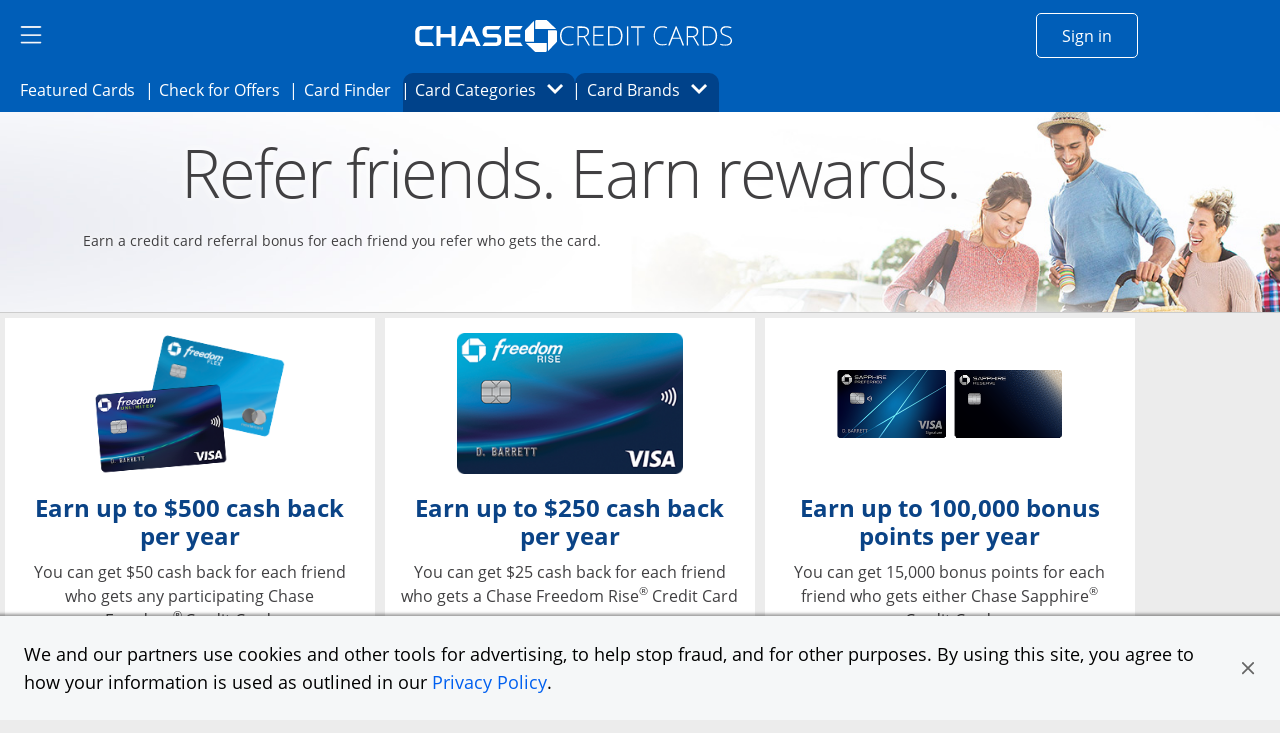

--- FILE ---
content_type: text/css;charset=utf-8
request_url: https://creditcards.chase.com/etc.clientlibs/jpmc-marketplace/clientlibs/clientlib-icomoonmds.min.ACSHASH7e65b80a67f6e00d4f5ebcf79a8c1124.css
body_size: 3300
content:
body{--font-open-sans:'OpenSans',sans-serif;--font-icomoonmds:'icomoonmds';--font-weight-normal:400;--font-weight-bold:700}
[class^='icon-']:before,[class*='icon-']:before{display:inline-block;text-transform:none;font-weight:var(--font-weight-normal);font-style:normal;font-variant:normal;font-family:var(--font-icomoonmds);line-height:1;speak:none;-webkit-font-smoothing:antialiased}
.icon-empty:before{content:''}
.icon-add-a-card:before{content:'\e940'}
.icon-annual-points-10:before{content:'\e941'}
.icon-arrow-full:before{content:'\e975'}
.icon-arrow-right:before{content:'\e900'}
.icon-arrow-right-rounded:before{content:'\e944'}
.icon-arrow-up:before{content:'\e901'}
.icon-arrow-up-rounded:before{content:'\e945'}
.icon-arrow-left:before{content:'\e902'}
.icon-arrow-left-rounded:before{content:'\e943'}
.icon-arrow-down:before{content:'\e903'}
.icon-arrow-down-rounded:before{content:'\e942'}
.icon-arrow-round:before{content:'\e962'}
.icon-account-protection:before{content:'\e919'}
.icon-additional-benefits:before{content:'\e918'}
.icon-annual-fee:before{content:'\e921'}
.icon-balance-transfer:before{content:'\e927'}
.icon-bonus:before{content:'\e923'}
.icon-card-finder:before{content:'\e90c'}
.icon-card:before{content:'\e924'}
.icon-cards:before{content:'\e924'}
.icon-caret:before{content:'\e946'}
.icon-cash-back:before{content:'\e929'}
.icon-cash-back-alt:before{content:'\e93f'}
.icon-cash-back-alt2:before{content:'\e965'}
.icon-cash:before{content:'\e929'}
.icon-chase-logo:before{content:'\e92e'}
.icon-chase-text-logo:before{content:'\e930'}
.icon-chase-text:before{content:'\e92f'}
.icon-checkmark:before{content:'\e90d'}
.icon-check-medal:before{content:'\e936'}
.icon-contactless:before{content:'\e98c'}
.icon-credit-dashboard:before{content:'\e916'}
.icon-credit-limit-increase:before{content:'\e999';font-weight:bold}
.icon-credit-limit-increase-alt:before{content:'\e9a5'}
.icon-compare-cards:before{content:'\e924'}
.icon-customer-service:before{content:'\e915'}
.icon-device:before{content:'\e908'}
.icon-disney-ears:before{content:'\e967'}
.icon-disney-coins:before{content:'\e968'}
.icon-disney-castle:before{content:'\e996'}
.icon-disney-streaming:before{content:'\e9ac'}
.icon-doordash:before{content:'\e9b1'}
.icon-doordash-logo:before{content:'\e9b2'}
.icon-drink:before{content:'\e966'}
.icon-drive-to-end-hunger:before{content:'\e947'}
.icon-earn-point:before{content:'\e920'}
.icon-edit:before{content:'\e96d'}
.icon-entertainment:before{content:'\e96e'}
.icon-events:before{content:'\e912'}
.icon-everydaypurchases:before{content:'\e96f'}
.icon-exclusive-benefits:before{content:'\e9aa'}
.icon-featured-card:before{content:'\e91c'}
.icon-featured-checkmark:before{content:'\e96a'}
.icon-financial-tools:before{content:'\e9a3'}
.icon-free-credit-score:before{content:'\e998'}
.icon-fico-score:before{content:'\e913'}
.icon-fico-720:before{content:'\e963'}
.icon-filter:before{content:'\e90e'}
.icon-flexible-rewards:before{content:'\e970'}
.icon-foreign-transaction-fee:before{content:'\e917'}
.icon-foreign-transaction-fee-alt:before{content:'\e99c'}
.icon-good-standing-rewards-20:before{content:'\e997'}
.icon-hotel:before{content:'\e91d'}
.icon-hotel-alt:before{content:'\e969'}
.icon-hotel-alt2:before{content:'\e99f'}
.icon-hotels:before{content:'\e971'}
.icon-intro-apr:before{content:'\e922'}
.icon-insurance-protection:before{content:'\e939'}
.icon-lock:before{content:'\e909'}
.icon-low-interest-rate:before{content:'\e93e'}
.icon-low-interest-rate-2:before{content:'\e9a4'}
.icon-lyft-car:before{content:'\e9b6'}
.icon-mastercard:before{content:'\e935'}
.icon-mp:before{content:'\e99e'}
.icon-more:before{content:'\e932'}
.icon-no-blackout-dates:before{content:'\e99b'}
.icon-no-penalty-apr:before{content:'\e91f'}
.icon-office-supplies:before{content:'\e91e'}
.icon-open-window:before{content:'\e948'}
.icon-partner-benefit:before{content:'\e994';font-weight:bold}
.icon-partner-benefits:before{content:'\e995'}
.icon-pay-over-time:before{content:'\e921'}
.icon-pencil:before{content:'\e910'}
.icon-percent:before{content:'\e98b'}
.icon-personal:before{content:'\e972'}
.icon-plus-sq:before{content:'+'}
.icon-print:before{content:'\e949'}
.icon-point-transfer:before{content:'\e914'}
.icon-point-transfer-alt:before{content:'\e9a8'}
.icon-pqp:before{content:'\e9b5'}
.icon-protection:before{content:'\e990'}
.icon-purchase-benefits:before{content:'\e91a'}
.icon-quote:before{content:'\e90f'}
.icon-raf:before{content:'\e991'}
.icon-redeeming-points:before{content:'\e9bb'}
.icon-refer:before{content:'\e90b'}
.icon-rewards-1x:before{content:'\e94a'}
.icon-rewards-2x:before{content:'\e905'}
.icon-rewards-5x:before{content:'\e906'}
.icon-rewards:before{content:'\e926'}
.icon-ritz-10:before{content:'\e93d'}
.icon-savings:before{content:'\e973'}
.icon-security:before{content:'\e911'}
.icon-shopping-bag:before{content:'\e964'}
.icon-shopping-bag-alt:before{content:'\e99d'}
.icon-slate-edge:before{content:'\e9b3'}
.icon-business:before{content:'\e925'}
.icon-star:before{content:'\e9a6'}
.icon-star-wars:before{content:'\e93c'}
.icon-starbucks-250:before{content:'\e979'}
.icon-starbucks-300:before{content:'\e98d'}
.icon-starbucks-apron:before{content:'\e976'}
.icon-starbucks-cup:before{content:'\e99a'}
.icon-starbucks-gold-card:before{content:'\e977'}
.icon-starbucks-star:before{content:'\e978'}
.icon-student-credit-cards:before{content:'\e98A'}
.icon-travel-benefits:before{content:'\e91b'}
.icon-travel-benefits-alt:before{content:'\e93a'}
.icon-travel:before{content:'\e928'}
.icon-travel-stars:before{content:'\e9a9'}
.icon-travel-exclusive:before{content:'\e9a7'}
.icon-traveldining:before{content:'\e974'}
.icon-tsa-checkmark:before{content:'\e98f'}
.icon-visa:before{content:'\e934'}
.icon-wifi:before{content:'\e98e'}
.icon-wholesale:before{content:'\e94c'}
.icon-twitter-old:before{content:'\e904'}
.icon-twitter:before{content:'\e9b7'}
.icon-instagram:before{content:'\e92b'}
.icon-pinterest:before{content:'\e907'}
.icon-youtube:before{content:'\e90a'}
.icon-linkedin:before{content:'\e92c'}
.icon-facebook:before{content:'\e92d'}
.icon-close:before{content:'\e931'}
.icon-pay-yourself:before{content:'\e64a'}
.icon-circle-check:before{content:'\e961'}
.icon-numbers-0:before{content:'0'}
.icon-numbers-1:before{content:'1'}
.icon-numbers-1-5:before{content:'1.5'}
.icon-numbers-2:before{content:'2'}
.icon-numbers-2-5:before{content:'2.5'}
.icon-numbers-3:before{content:'3'}
.icon-numbers-3-5:before{content:'3.5'}
.icon-numbers-4:before{content:'4'}
.icon-numbers-4-5:before{content:'4.5'}
.icon-numbers-5:before{content:'5'}
.icon-numbers-5-5:before{content:'5.5'}
.icon-numbers-6:before{content:'6'}
.icon-numbers-6-5:before{content:'6.5'}
.icon-numbers-7:before{content:'7'}
.icon-numbers-7-5:before{content:'7.5'}
.icon-numbers-8:before{content:'8'}
.icon-numbers-8-5:before{content:'8.5'}
.icon-numbers-9:before{content:'9'}
.icon-numbers-9-5:before{content:'9.5'}
.icon-numbers-10:before{content:'10'}
.icon-numbers-14:before{content:'14'}
.icon-numbers-15:before{content:'15'}
.icon-numbers-17:before{content:'17'}
.icon-numbers-18-5:before{content:'18.5';font-size:26px !important}
.icon-numbers-25:before{content:'25'}
.icon-numbers-26:before{content:'26'}
.icon-numbers-40:before{content:'40'}
.icon-numbers-500:before{content:'500'}
.icon-numbers-0:before,.icon-numbers-1:before,.icon-numbers-1-5:before,.icon-numbers-2:before,.icon-numbers-2-5:before,.icon-numbers-3:before,.icon-numbers-3-5:before,.icon-numbers-4:before,.icon-numbers-4-5:before,.icon-numbers-5:before,.icon-numbers-5-5:before,.icon-numbers-6:before,.icon-numbers-6-5:before,.icon-numbers-7:before,.icon-numbers-7-5:before,.icon-numbers-8:before,.icon-numbers-8-5:before,.icon-numbers-9:before,.icon-numbers-9-5:before,.icon-numbers-10:before,.icon-numbers-14:before,.icon-numbers-15:before,.icon-numbers-17:before,.icon-numbers-18-5:before,.icon-numbers-25:before,.icon-numbers-26:before,.icon-numbers-40:before,.icon-plus-sq:before{font-family:var(--font-open-sans) !important;font-weight:var(--font-weight-bold)}
.icon-money-0:before{content:'\e9ab'}
.icon-money-125:before{content:'$125'}
.icon-money-300:before{content:'$300'}
.icon-money-100:before,.icon-money-125:before,.icon-money-300:before{font-family:var(--font-open-sans) !important;font-weight:var(--font-weight-bold);font-size:24px !important}
.icon-percent-0:before{content:'0%'}
.icon-percent-1:before{content:'1%'}
.icon-percent-1-5:before{content:'1.5%'}
.icon-percent-2:before{content:'2%'}
.icon-percent-2-5:before{content:'2.5%'}
.icon-percent-3:before{content:'3%'}
.icon-percent-3-5:before{content:'3.5%'}
.icon-percent-4:before{content:'4%'}
.icon-percent-4-5:before{content:'4.5%'}
.icon-percent-5:before{content:'5%'}
.icon-percent-25:before{content:'25%'}
.icon-percent-50:before{content:'50%'}
.icon-percent-0:before,.icon-percent-1:before,.icon-percent-2:before,.icon-percent-3:before,.icon-percent-4:before,.icon-percent-5:before{font-family:var(--font-open-sans) !important;font-size:32px !important;font-weight:var(--font-weight-bold)}
.icon-percent-1-5:before,.icon-percent-2-5:before,.icon-percent-3-5:before,.icon-percent-4-5:before,.icon-percent-25:before,.icon-percent-50:before,.icon-numbers-500:before{font-family:var(--font-open-sans) !important;font-size:26px !important;font-weight:var(--font-weight-bold)}
@media(max-width:768px){.icon-percent-0:before,.icon-percent-1:before,.icon-percent-2:before,.icon-percent-3:before,.icon-percent-4:before,.icon-percent-5:before{font-size:20px !important}
.icon-percent-1-5:before,.icon-percent-2-5:before,.icon-percent-3-5:before,.icon-percent-4-5:before,.icon-percent-25:before,.icon-percent-50:before,.icon-numbers-500:before{font-size:16px !important}
}
.icon-0x:before{content:'0X'}
.icon-1x:before{content:'1X'}
.icon-1-5x:before{content:'1.5X'}
.icon-2x:before{content:'2X'}
.icon-2-5x:before{content:'2.5X'}
.icon-3x:before{content:'3X'}
.icon-new:before{content:'NEW!';font-size:22px !important;font-family:'OpenSans',sans-serif !important;font-weight:var(--font-weight-bold)}
@media(max-width:768px){.icon-new:before{font-size:16px !important}
}
.icon-3-5x:before{content:'3.5X'}
.icon-4x:before{content:'4X'}
.icon-4-5x:before{content:'4.5X'}
.icon-5x:before{content:'5X'}
.icon-0x:before,.icon-1x:before,.icon-2x:before,.icon-3x:before,.icon-4x:before,.icon-5x:before{font-family:var(--font-open-sans) !important;font-size:34px !important;font-weight:var(--font-weight-bold)}
.icon-1-5x:before,.icon-2-5x:before,.icon-3-5x:before,.icon-4-5x:before{font-family:var(--font-open-sans) !important;font-size:26px !important;font-weight:var(--font-weight-bold)}
.icon-money-coins:before{content:'\e9ba'}
.icon-currency-usd:before{content:"\e9bd"}
.icon-currency-usd-circle:before{content:"\e9be"}
.icon-payback:before{content:"\e9bf"}
.icon-cards:before{content:"\e9c0"}
.icon-star:before{content:"\e9c1"}
.icon-raf:before{content:"\e9c2"}
.icon-credit-increase:before{content:"\e9bc"}
.icon-united-club-new:before{content:"\e9c3"}
.icon-shield:before{content:"\e9c4"}
.icon-annual-partner-credits:before{content:"\e9c5"}
.icon-anniversary:before{content:"\e9c6";font-size:48px !important}
.icon-tilt-card:before{content:"\e9c7"}
.icon-global-entry:before{content:"\e9c8"}
.icon-apr:before{content:"\e9c9"}
.icon-pay-calendar:before{content:"\e9ca"}
.icon-bidirectional-arrows:before{content:"\e9cb"}
.icon-chair:before{content:"\e9cc"}
.icon-tickets:before{content:"\e9cd"}
.icon-card-features:before{content:"\e97c"}
.icon-slant-roof-building:before{content:"\e9ce"}
.icon-calendar-timer:before{content:"\e9cf"}
.icon-crisscross-arrows:before{content:"\e9d0"}
.icon-wallet:before{content:"\e9d1"}
.icon-dine:before{content:"\e9d2"}

--- FILE ---
content_type: image/svg+xml
request_url: https://creditcards.chase.com/content/dam/jpmc-marketplace/site-assets/logos/ham-menu.svg
body_size: 561
content:
<?xml version="1.0" encoding="UTF-8"?>
<!-- Generator: Adobe Illustrator 26.5.0, SVG Export Plug-In . SVG Version: 6.00 Build 0)  -->
<svg version="1.1" id="Layer_1" xmlns="http://www.w3.org/2000/svg" xmlns:xlink="http://www.w3.org/1999/xlink" x="0px" y="0px" viewBox="0 0 32 32" style="enable-background:new 0 0 32 32;" xml:space="preserve">
<style type="text/css">
	.st0{fill-rule:evenodd;clip-rule:evenodd;fill:#FFFFFF;stroke:#2D65A7;stroke-width:0.25;stroke-miterlimit:10;}
</style>
<path class="st0" d="M26,8.4H6c-0.6,0-1-0.4-1-1s0.4-1,1-1h20c0.6,0,1,0.4,1,1S26.6,8.4,26,8.4z M26,17.1H6c-0.6,0-1-0.4-1-1  c0-0.6,0.4-1,1-1h20c0.6,0,1,0.4,1,1C27,16.6,26.6,17.1,26,17.1z M6,25.1h20c0.6,0,1-0.4,1-1s-0.4-1-1-1H6c-0.6,0-1,0.4-1,1  S5.4,25.1,6,25.1z"/>
</svg>